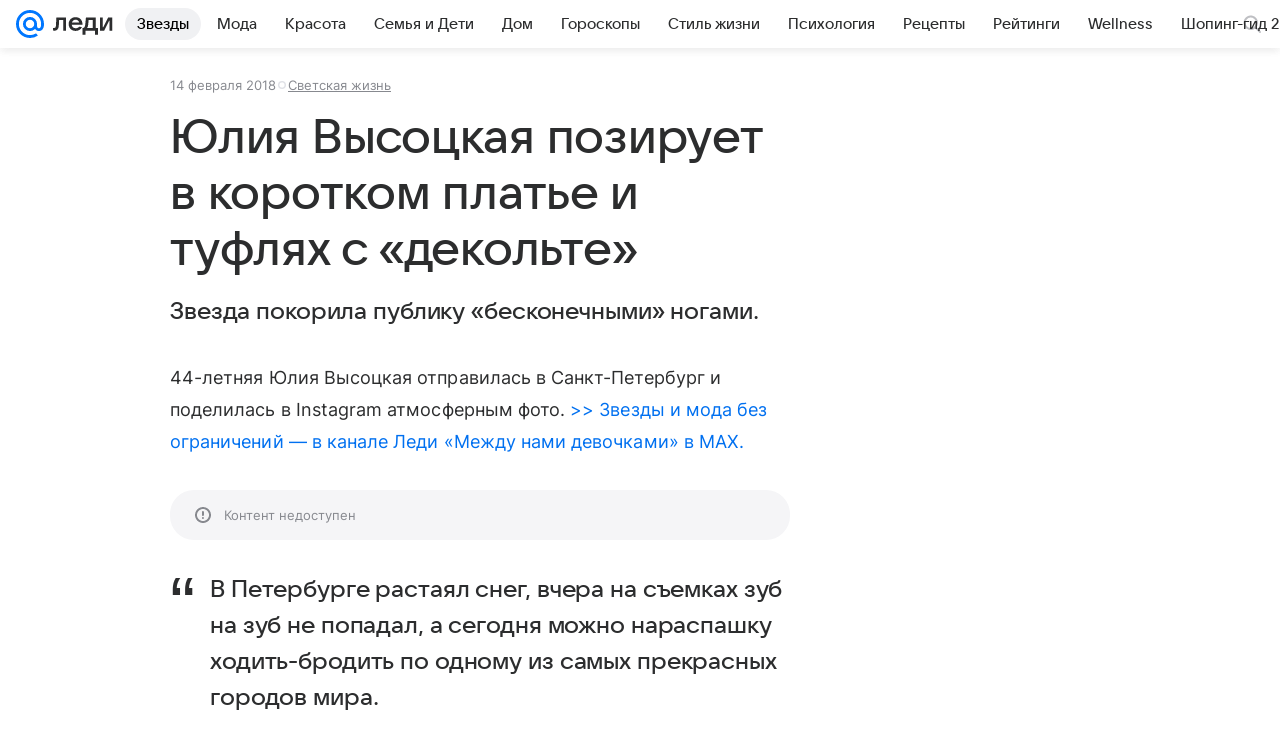

--- FILE ---
content_type: text/plain; charset=utf-8
request_url: https://media-stat.mail.ru/metrics/1.0/
body_size: 662
content:
eyJhbGciOiJkaXIiLCJjdHkiOiJKV1QiLCJlbmMiOiJBMjU2R0NNIiwidHlwIjoiSldUIn0..ehWk4HFHw99-eDlm.[base64].sn3zwBmfnsJcoAhEitP3Ng